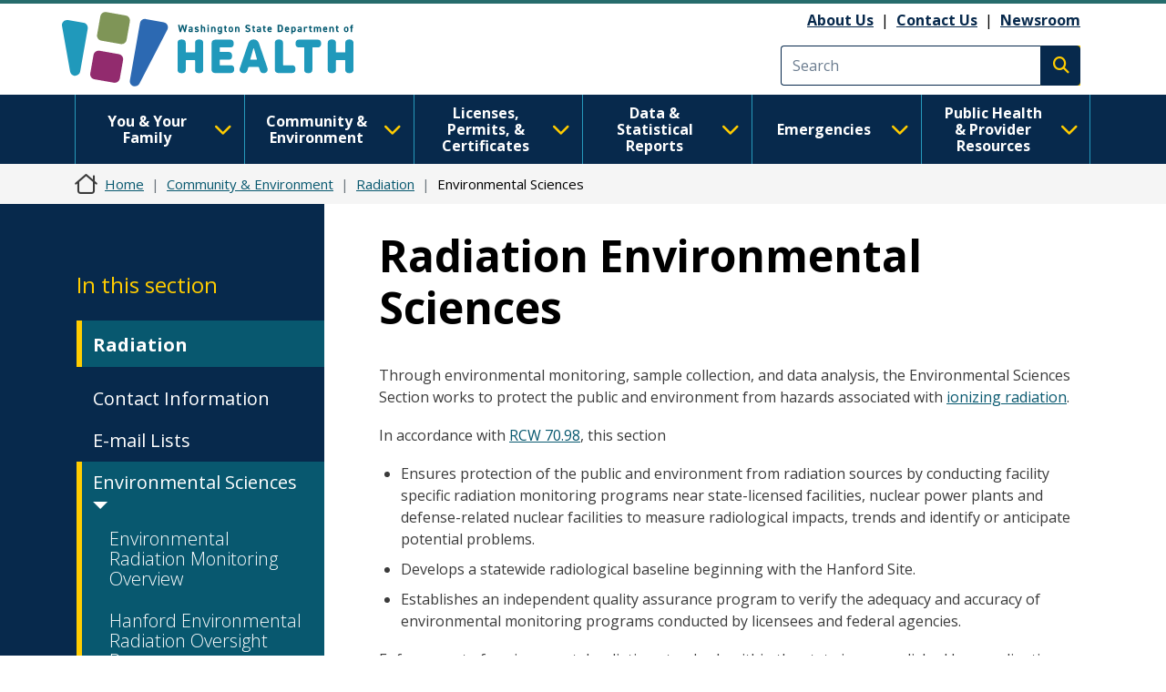

--- FILE ---
content_type: text/html; charset=UTF-8
request_url: https://doh.wa.gov/community-and-environment/radiation/environmental-sciences
body_size: 16382
content:
<!DOCTYPE html>
<html lang="en" dir="ltr" prefix="og: https://ogp.me/ns#">
  <head>
    <meta charset="utf-8" />
<meta name="description" content="Through environmental monitoring, sample collection, and data analysis, the Environmental Sciences Section works to protect the public and environment from hazards associated with ionizing radiation. In accordance with RCW 70.98, this section" />
<link rel="canonical" href="https://doh.wa.gov/community-and-environment/radiation/environmental-sciences" />
<link rel="image_src" href="https://doh.wa.gov/sites/default/files/2023-01-images/DOHlogo-metadata.png" />
<meta name="author" content="EPH-RP--Radiation Protection--4100" />
<meta property="og:site_name" content="Washington State Department of Health" />
<meta property="og:type" content="webpage" />
<meta property="og:url" content="https://doh.wa.gov/community-and-environment/radiation/environmental-sciences" />
<meta property="og:title" content="Radiation Environmental Sciences" />
<meta property="og:description" content="Through environmental monitoring, sample collection, and data analysis, the Environmental Sciences Section works to protect the public and environment from hazards associated with ionizing radiation. In accordance with RCW 70.98, this section" />
<meta name="twitter:card" content="summary" />
<meta name="twitter:site" content="@WADeptHealth" />
<meta name="twitter:title" content="Radiation Environmental Sciences" />
<meta name="twitter:description" content="Through environmental monitoring, sample collection, and data analysis, the Environmental Sciences Section works to protect the public and environment from hazards associated with ionizing radiation. In accordance with RCW 70.98, this section" />
<meta name="Generator" content="Drupal 10 (https://www.drupal.org)" />
<meta name="MobileOptimized" content="width" />
<meta name="HandheldFriendly" content="true" />
<meta name="viewport" content="width=device-width, initial-scale=1, shrink-to-fit=no" />
<meta http-equiv="x-ua-compatible" content="ie=edge" />
<link rel="icon" href="/sites/default/files/DOH-logo_favicon_16x16.png" type="image/png" />

    <title>Radiation Environmental Sciences | Washington State Department of Health</title>
    <link rel="stylesheet" media="all" href="/modules/contrib/ajax_loader/css/throbber-general.css?t8s3r8" />
<link rel="stylesheet" media="all" href="/core/misc/components/progress.module.css?t8s3r8" />
<link rel="stylesheet" media="all" href="/core/misc/components/ajax-progress.module.css?t8s3r8" />
<link rel="stylesheet" media="all" href="/core/modules/system/css/components/align.module.css?t8s3r8" />
<link rel="stylesheet" media="all" href="/core/modules/system/css/components/fieldgroup.module.css?t8s3r8" />
<link rel="stylesheet" media="all" href="/core/modules/system/css/components/container-inline.module.css?t8s3r8" />
<link rel="stylesheet" media="all" href="/core/modules/system/css/components/clearfix.module.css?t8s3r8" />
<link rel="stylesheet" media="all" href="/core/modules/system/css/components/details.module.css?t8s3r8" />
<link rel="stylesheet" media="all" href="/core/modules/system/css/components/hidden.module.css?t8s3r8" />
<link rel="stylesheet" media="all" href="/core/modules/system/css/components/item-list.module.css?t8s3r8" />
<link rel="stylesheet" media="all" href="/core/modules/system/css/components/js.module.css?t8s3r8" />
<link rel="stylesheet" media="all" href="/core/modules/system/css/components/nowrap.module.css?t8s3r8" />
<link rel="stylesheet" media="all" href="/core/modules/system/css/components/position-container.module.css?t8s3r8" />
<link rel="stylesheet" media="all" href="/core/modules/system/css/components/reset-appearance.module.css?t8s3r8" />
<link rel="stylesheet" media="all" href="/core/modules/system/css/components/resize.module.css?t8s3r8" />
<link rel="stylesheet" media="all" href="/core/modules/system/css/components/system-status-counter.css?t8s3r8" />
<link rel="stylesheet" media="all" href="/core/modules/system/css/components/system-status-report-counters.css?t8s3r8" />
<link rel="stylesheet" media="all" href="/core/modules/system/css/components/system-status-report-general-info.css?t8s3r8" />
<link rel="stylesheet" media="all" href="/core/modules/system/css/components/tablesort.module.css?t8s3r8" />
<link rel="stylesheet" media="all" href="/core/modules/filter/css/filter.caption.css?t8s3r8" />
<link rel="stylesheet" media="all" href="/core/modules/media/css/filter.caption.css?t8s3r8" />
<link rel="stylesheet" media="all" href="/modules/contrib/ajax_loader/css/three-bounce.css?t8s3r8" />
<link rel="stylesheet" media="all" href="/modules/contrib/ckeditor_accordion/css/accordion.frontend.css?t8s3r8" />
<link rel="stylesheet" media="all" href="/modules/contrib/ckeditor_tabber/css/ckeditor-tabber.css?t8s3r8" />
<link rel="stylesheet" media="all" href="/libraries/fontawesome/css/all.min.css?t8s3r8" />
<link rel="stylesheet" media="all" href="/libraries/fontawesome/css/v4-shims.min.css?t8s3r8" />
<link rel="stylesheet" media="all" href="/themes/bootstrap_barrio/css/components/variables.css?t8s3r8" />
<link rel="stylesheet" media="all" href="/themes/bootstrap_barrio/css/components/user.css?t8s3r8" />
<link rel="stylesheet" media="all" href="/themes/bootstrap_barrio/css/components/progress.css?t8s3r8" />
<link rel="stylesheet" media="all" href="/themes/bootstrap_barrio/css/components/node.css?t8s3r8" />
<link rel="stylesheet" media="all" href="/themes/bootstrap_barrio/css/components/affix.css?t8s3r8" />
<link rel="stylesheet" media="all" href="/themes/bootstrap_barrio/css/components/book.css?t8s3r8" />
<link rel="stylesheet" media="all" href="/themes/bootstrap_barrio/css/components/contextual.css?t8s3r8" />
<link rel="stylesheet" media="all" href="/themes/bootstrap_barrio/css/components/feed-icon.css?t8s3r8" />
<link rel="stylesheet" media="all" href="/themes/bootstrap_barrio/css/components/field.css?t8s3r8" />
<link rel="stylesheet" media="all" href="/themes/bootstrap_barrio/css/components/header.css?t8s3r8" />
<link rel="stylesheet" media="all" href="/themes/bootstrap_barrio/css/components/help.css?t8s3r8" />
<link rel="stylesheet" media="all" href="/themes/bootstrap_barrio/css/components/icons.css?t8s3r8" />
<link rel="stylesheet" media="all" href="/themes/bootstrap_barrio/css/components/image-button.css?t8s3r8" />
<link rel="stylesheet" media="all" href="/themes/bootstrap_barrio/css/components/item-list.css?t8s3r8" />
<link rel="stylesheet" media="all" href="/themes/bootstrap_barrio/css/components/list-group.css?t8s3r8" />
<link rel="stylesheet" media="all" href="/themes/bootstrap_barrio/css/components/media.css?t8s3r8" />
<link rel="stylesheet" media="all" href="/themes/bootstrap_barrio/css/components/page.css?t8s3r8" />
<link rel="stylesheet" media="all" href="/themes/bootstrap_barrio/css/components/search-form.css?t8s3r8" />
<link rel="stylesheet" media="all" href="/themes/bootstrap_barrio/css/components/shortcut.css?t8s3r8" />
<link rel="stylesheet" media="all" href="/themes/bootstrap_barrio/css/components/sidebar.css?t8s3r8" />
<link rel="stylesheet" media="all" href="/themes/bootstrap_barrio/css/components/site-footer.css?t8s3r8" />
<link rel="stylesheet" media="all" href="/themes/bootstrap_barrio/css/components/skip-link.css?t8s3r8" />
<link rel="stylesheet" media="all" href="/themes/bootstrap_barrio/css/components/table.css?t8s3r8" />
<link rel="stylesheet" media="all" href="/themes/bootstrap_barrio/css/components/tabledrag.css?t8s3r8" />
<link rel="stylesheet" media="all" href="/themes/bootstrap_barrio/css/components/tableselect.css?t8s3r8" />
<link rel="stylesheet" media="all" href="/themes/bootstrap_barrio/css/components/tablesort-indicator.css?t8s3r8" />
<link rel="stylesheet" media="all" href="/themes/bootstrap_barrio/css/components/ui.widget.css?t8s3r8" />
<link rel="stylesheet" media="all" href="/themes/bootstrap_barrio/css/components/tabs.css?t8s3r8" />
<link rel="stylesheet" media="all" href="/themes/bootstrap_barrio/css/components/toolbar.css?t8s3r8" />
<link rel="stylesheet" media="all" href="/themes/bootstrap_barrio/css/components/vertical-tabs.css?t8s3r8" />
<link rel="stylesheet" media="all" href="/themes/bootstrap_barrio/css/components/views.css?t8s3r8" />
<link rel="stylesheet" media="all" href="/themes/bootstrap_barrio/css/components/webform.css?t8s3r8" />
<link rel="stylesheet" media="all" href="/themes/bootstrap_barrio/css/components/ui-dialog.css?t8s3r8" />
<link rel="stylesheet" media="all" href="//cdn.jsdelivr.net/npm/bootstrap@5.2.0/dist/css/bootstrap.min.css" />
<link rel="stylesheet" media="all" href="/themes/bootstrap_barrio/subtheme/css/style.css?t8s3r8" />
<link rel="stylesheet" media="all" href="/themes/bootstrap_barrio/subtheme/css/colors.css?t8s3r8" />
<link rel="stylesheet" media="all" href="/core/../themes/bootstrap_barrio/components/breadcrumb/breadcrumb.css?t8s3r8" />
<link rel="stylesheet" media="all" href="/themes/drupalbase_barrio/assets/css/bs-variables.css?t8s3r8" />
<link rel="stylesheet" media="all" href="/themes/drupalbase_barrio/assets/css/alert.css?t8s3r8" />
<link rel="stylesheet" media="all" href="/themes/drupalbase_barrio/assets/css/components.css?t8s3r8" />
<link rel="stylesheet" media="all" href="/themes/drupalbase_barrio/assets/css/navigation.css?t8s3r8" />
<link rel="stylesheet" media="all" href="/themes/drupalbase_barrio/assets/css/slideshow.css?t8s3r8" />
<link rel="stylesheet" media="all" href="/themes/drupalbase_barrio/assets/css/style.css?t8s3r8" />
<link rel="stylesheet" media="print" href="/themes/drupalbase_barrio/assets/css/print.css?t8s3r8" />
<link rel="stylesheet" media="all" href="https://fonts.googleapis.com/css?family=Open+Sans&amp;display=swap" />
<link rel="stylesheet" media="all" href="/themes/drupalbase_custom/assets/styles/alert.css?t8s3r8" />
<link rel="stylesheet" media="all" href="/themes/drupalbase_custom/assets/styles/components.css?t8s3r8" />
<link rel="stylesheet" media="all" href="/themes/drupalbase_custom/assets/styles/layout.css?t8s3r8" />
<link rel="stylesheet" media="all" href="/themes/drupalbase_custom/assets/styles/legacy.css?t8s3r8" />
<link rel="stylesheet" media="all" href="/themes/drupalbase_custom/assets/styles/global.css?t8s3r8" />
<link rel="stylesheet" media="all" href="/themes/drupalbase_custom/assets/styles/navigation.css?t8s3r8" />
<link rel="stylesheet" media="all" href="/themes/drupalbase_custom/assets/styles/print.css?t8s3r8" />
<link rel="stylesheet" media="all" href="/themes/drupalbase_custom/assets/styles/rtl.css?t8s3r8" />
<link rel="stylesheet" media="all" href="/themes/drupalbase_custom/assets/styles/style.css?t8s3r8" />
<link rel="stylesheet" media="all" href="https://fonts.googleapis.com/css2?family=Roboto:ital,wght@0,100;0,300;0,400;0,500;0,700;0,900;1,100;1,300;1,400;1,500;1,700;1,900&amp;display=swap" />
<link rel="stylesheet" media="all" href="https://fonts.googleapis.com/css2?family=Open+Sans:ital,wght@0,300;0,400;0,600;0,700;0,800;1,300;1,400;1,600;1,700;1,800&amp;display=swap" />
<link rel="stylesheet" media="all" href="https://fonts.googleapis.com/css2?family=Gayathri:wght@100;400;700&amp;display=swap" />
<link rel="stylesheet" media="all" href="https://fonts.googleapis.com/css2?family=Alegreya+Sans:ital,wght@0,100;0,300;0,400;0,500;0,700;0,800;0,900;1,100;1,300;1,400;1,500;1,700;1,800;1,900&amp;display=swap" />
<link rel="stylesheet" media="all" href="https://fonts.googleapis.com/css2?family=Quattrocento+Sans:ital,wght@0,400;0,700;1,400;1,700&amp;display=swap" />
<link rel="stylesheet" media="all" href="https://fonts.googleapis.com/css2?family=Josefin+Sans:ital,wght@0,300;0,400;0,700;1,700&amp;display=swap" />
<link rel="stylesheet" media="all" href="/themes/drupalbase_custom/assets/styles/horizontal_menu.css?t8s3r8" />
<link rel="stylesheet" media="print" href="/themes/bootstrap_barrio/css/print.css?t8s3r8" />

    <script type="application/json" data-drupal-selector="drupal-settings-json">{"path":{"baseUrl":"\/","pathPrefix":"","currentPath":"node\/6117","currentPathIsAdmin":false,"isFront":false,"currentLanguage":"en"},"pluralDelimiter":"\u0003","suppressDeprecationErrors":true,"ajaxPageState":{"libraries":"[base64]","theme":"drupalbase_custom","theme_token":null},"ajaxTrustedUrl":[],"gtm":{"tagId":null,"settings":{"data_layer":"dataLayer","include_classes":false,"allowlist_classes":"","blocklist_classes":"","include_environment":false,"environment_id":"","environment_token":""},"tagIds":["GTM-P33KPVK","GTM-T8C88VC2"]},"ajaxLoader":{"markup":"\u003Cdiv class=\u0022ajax-throbber sk-flow\u0022\u003E\n              \u003Cdiv class=\u0022sk-flow-dot\u0022\u003E\u003C\/div\u003E\n              \u003Cdiv class=\u0022sk-flow-dot\u0022\u003E\u003C\/div\u003E\n              \u003Cdiv class=\u0022sk-flow-dot\u0022\u003E\u003C\/div\u003E\n            \u003C\/div\u003E","hideAjaxMessage":false,"alwaysFullscreen":false,"throbberPosition":".ajax-loader-throbber"},"ckeditorAccordion":{"accordionStyle":{"collapseAll":1,"keepRowsOpen":null,"animateAccordionOpenAndClose":1,"openTabsWithHash":1,"allowHtmlInTitles":0}},"user":{"uid":0,"permissionsHash":"c24173488e03c109813e252d8f2cffe5be86a1cf56870527589099cdb0c6f947"}}</script>
<script src="/core/misc/drupalSettingsLoader.js?v=10.6.2"></script>
<script src="/modules/contrib/google_tag/js/gtm.js?t8s3r8"></script>

  </head>
  <body class="layout-one-sidebar layout-sidebar-first page-node-6117 page-node-type-page path-node node--type-page">
    <noscript><iframe src="https://www.googletagmanager.com/ns.html?id=GTM-P33KPVK"
                  height="0" width="0" style="display:none;visibility:hidden"></iframe></noscript>
<noscript><iframe src="https://www.googletagmanager.com/ns.html?id=GTM-T8C88VC2"
                  height="0" width="0" style="display:none;visibility:hidden"></iframe></noscript>

      <div class="dialog-off-canvas-main-canvas" data-off-canvas-main-canvas>
    <div id="page-wrapper">
  <div id="page">
    <header id="header" aria-label="Site header">
      <div style="height:0;">&nbsp;</div>
      <a href="#main-content" class="visually-hidden focusable skip-link">
        Skip to main content
      </a>
      <a id="skip-feedback" href="#" class="visually-hidden focusable skip-link">
        Skip to Feedback
      </a>
                      
                              <div class="header-wrapper">
            <div class="container">
              <div class="row justify-content-between">
                
                  <section class="row region region-header">
          <a href="/" title="Home" rel="home" class="navbar-brand">
              <img src="/themes/drupalbase_custom/assets/images/doh_logo_horizontal.svg" alt="Washington State Department of Health Logo" class="img-fluid d-inline-block align-top" />
          </a>
    <div id="block-utilitylinks" class="col-auto d-lg-flex align-items-center ms-auto d-none block-content-basic block block-block-content block-block-content249bf8a9-ac00-4568-a908-d690b89bbba5">
  
    
      <div class="content">
      
            <div class="clearfix text-formatted field field--name-body field--type-text-with-summary field--label-hidden field__item"><p><a data-entity-substitution="canonical" data-entity-type="node" data-entity-uuid="884befe7-6ff7-4de8-8879-99e9503bf19c" href="/about-us">About Us</a>&nbsp;&nbsp;|&nbsp;&nbsp;<a data-entity-substitution="canonical" data-entity-type="node" data-entity-uuid="a1a0da87-97b1-44ca-b41a-e233ba420696" href="/about-us/contact-us">Contact Us</a>&nbsp; |&nbsp;&nbsp;<a data-entity-substitution="canonical" data-entity-type="node" data-entity-uuid="a8ab0e51-dd46-42b7-87c8-2f148286ec9c" href="/newsroom">Newsroom</a></p></div>
      
    </div>
  </div>
<div class="search-block-form google-cse col-auto d-flex align-items-center justify-self-end block block-search block-search-form-block" data-drupal-selector="search-block-form" id="block-searchform" role="search" id="block-searchform">

        
                    
                <form action="/search/results" method="get" id="search-block-form" accept-charset="UTF-8" class="search-form search-block-form form-row">
            <div class="js-form-item js-form-type-search form-type-search js-form-item-keys form-item-keys form-no-label mb-3">
              <input title="Enter the terms you wish to search for." data-drupal-selector="edit-keys" type="search" id="edit-keys" name="keys" value="" size="15" maxlength="128" class="form-search form-control" placeholder="Search">
            </div>
            <div data-drupal-selector="edit-actions" class="form-actions js-form-wrapper form-wrapper mb-3" id="edit-actions">
              <button type="submit" id="edit-submit" value="Execute search" class="button js-form-submit form-submit btn btn-primary"><span class="visually-hidden">Execute search</span></button>
            </div>
        </form>
        
</div>
<script>

(function(){var g=function(g){

this.go=function(){var a=document.createElement("script");a.type="text/javascript";a.src=g;document.body&&document.body.appendChild(a)};

this.start=function(){var t=this;"complete"!==document.readyState?window.addEventListener?window.addEventListener("load",function(){t.go()},!1):window.attachEvent&&window.attachEvent("onload",function(){t.go()}):t.go()};};

try{(new g("https://zntlovy06r0dnlzor-watech2.siteintercept.qualtrics.com/SIE/?Q_ZID=ZN_tLOvY06R0DnLZoR")).start()}catch(i){}})();

</script><div id='ZN_tLOvY06R0DnLZoR'><!--DO NOT REMOVE-CONTENTS PLACED HERE--></div>

<!--END WEBSITE FEEDBACK SNIPPET-->

  </section>

                <button id="pmenu-toggle" class="d-lg-none" type="button" data-bs-toggle="collapse" data-bs-target="#mainnav" aria-controls="mainnav" aria-expanded="false" aria-label="Toggle navigation">
                        <span class="sr-only">Main Menu</span>
                    </button>
              </div>
            </div>
          </div>
                  </header>

                              <div class="nav-outer-wrapper">
          <div class="container">
            <div class="navbar navbar-expand-xl navbar-default container" id="navbar-main">
            <div class="navbar" id="navbar-top">
                              <div class="navbar-header">
                    <section class="row region region-navigation">
    <nav  id="block-drupalbase-custom-megamenu">
    
        

          
      <div id="primary-nav-bg"></div>
    <div id="primary-nav" class="navbar navbar-expand-lg navbar-light p-0">
      
      <div class="collapse navbar-collapse p-3 p-lg-0" id="mainnav">
        <button id="pnav-close" class="d-lg-none h1 float-end text-black"><i class="fa-solid fa-xmark"></i><span class="sr-only">close menu</span></button>          
        <div class="mcopy-search"></div>
        <ul class="clearfix navbar-nav flex-wrap">
                                  
            <li class="mb-0 dropdown first">
              <div class="borderbox d-none d-lg-block"></div>
                              <button  class="mb-0 dropdown first nav-link dropdown-toggle nav-link" type="button" data-bs-toggle="dropdown" aria-expanded="false" id="nav-you--your-family">
                  You &amp; Your Family <i class="fa-solid fa-chevron-down"></i>
                </button>
           
                                
                                                                
                                    
                    
                    
                                    
                    
                    
                                    
                    
                    
                                    
                    
                    
                                    
                                                                                        
                    
                                    
                    
                    
                                    
                    
                    
                                    
                    
                    
                                    
                                                                                        
                    
                                    
                    
                    
                                    
                    
                    
                                    
                    
                    
                                    
                                                                                        
                    
                                    
                    
                    
                                    
                    
                    
                                    
                    
                    
                                    
                                                                                        
                    
                                    
                    
                    
                                    
                    
                    
                                    
                    
                    
                                    
                                                                                        
                    
                                    
                    
                    
                                    
                    
                    
                                
                <ul class="dropdown-menu" aria-labelledby="nav-you--your-family">
                                                            
                    
                    
                                                                                                  <li class="grid">

                      <div style="grid-area: 1/1" class="d-flex flex-column pb-1 pb-lg-0 align-items-center mb-4">
                                                  <a  class="clearfix navbar-nav flex-wrap dropdown-item fw-bold more-link" href="/you-and-your-family"> See All You &amp; Your Family Topics  <span class="fontawesome-icon-inline">&nbsp;<span class="fa-arrow-right fa-solid"></span>&nbsp;</span></a>

                                                </div>
                  </li>
                                    <li>
                  <ul class="grid subnav-grid">
                    
                      <li style="grid-area: 1/1" class="d-flex flex-column pb-1 pb-lg-0 align-items-top">
                                                        
                          <a href="/you-and-your-family/cannabis" class="dropdown-item" aria-current="" data-drupal-link-system-path="node/6731">Cannabis</a>
                        
                          
                      </li>

                      
                      
                      
                   

                    
                      <li style="grid-area: 2/1" class="d-flex flex-column pb-1 pb-lg-0 align-items-top">
                                                        
                          <a href="/you-and-your-family/care-van-mobile-health-services" class="dropdown-item" aria-current="" data-drupal-link-system-path="node/4835">Care-a-Van Mobile Health Services</a>
                        
                          
                      </li>

                      
                      
                      
                   

                    
                      <li style="grid-area: 3/1" class="d-flex flex-column pb-1 pb-lg-0 align-items-top">
                                                        
                          <a href="/emergencies/covid-19" class="dropdown-item" aria-current="" data-drupal-link-system-path="node/8061">COVID-19</a>
                        
                          
                      </li>

                      
                      
                      
                   

                    
                      <li style="grid-area: 4/1" class="d-flex flex-column pb-1 pb-lg-0 align-items-top">
                                                        
                          <a href="/you-and-your-family/disability-organizations" class="dropdown-item" aria-current="" data-drupal-link-system-path="node/6729">Disability Organizations</a>
                        
                          
                      </li>

                      
                      
                      
                   

                    
                      <li style="grid-area: 5/1" class="d-flex flex-column pb-1 pb-lg-0 align-items-top">
                                                        
                          <a href="/you-and-your-family/drug-user-health" class="dropdown-item" aria-current="" data-drupal-link-system-path="node/5335">Drug User Health</a>
                        
                          
                      </li>

                      
                      
                                                                                                
                   

                    
                      <li style="grid-area: 1/2" class="d-flex flex-column pb-1 pb-lg-0 align-items-top">
                                                        
                          <a href="/you-and-your-family/food-safety" class="dropdown-item" aria-current="" data-drupal-link-system-path="node/5983">Food Safety</a>
                        
                          
                      </li>

                      
                      
                      
                   

                    
                      <li style="grid-area: 2/2" class="d-flex flex-column pb-1 pb-lg-0 align-items-top">
                                                        
                          <a href="/you-and-your-family/healthy-aging" class="dropdown-item" aria-current="" data-drupal-link-system-path="node/8623">Healthy Aging</a>
                        
                          
                      </li>

                      
                      
                      
                   

                    
                      <li style="grid-area: 3/2" class="d-flex flex-column pb-1 pb-lg-0 align-items-top">
                                                        
                          <a href="/you-and-your-family/healthy-home" class="dropdown-item" aria-current="" data-drupal-link-system-path="node/5482">Healthy Home</a>
                        
                          
                      </li>

                      
                      
                      
                   

                    
                      <li style="grid-area: 4/2" class="d-flex flex-column pb-1 pb-lg-0 align-items-top">
                                                        
                          <a href="/you-and-your-family/illness-and-disease-z" class="dropdown-item" aria-current="" data-drupal-link-system-path="node/8626">Illness and Disease</a>
                        
                          
                      </li>

                      
                      
                      
                   

                    
                      <li style="grid-area: 5/2" class="d-flex flex-column pb-1 pb-lg-0 align-items-top">
                                                        
                          <a href="/you-and-your-family/immunization" class="dropdown-item" aria-current="" data-drupal-link-system-path="node/9237">Immunization</a>
                        
                          
                      </li>

                      
                      
                                                                                                
                   

                    
                      <li style="grid-area: 1/3" class="d-flex flex-column pb-1 pb-lg-0 align-items-top">
                                                        
                          <a href="/you-and-your-family/infants-and-children" class="dropdown-item" aria-current="" data-drupal-link-system-path="node/8934">Infants and Children</a>
                        
                          
                      </li>

                      
                      
                      
                   

                    
                      <li style="grid-area: 2/3" class="d-flex flex-column pb-1 pb-lg-0 align-items-top">
                                                        
                          <a href="/you-and-your-family/injury-and-violence-prevention" class="dropdown-item" aria-current="" data-drupal-link-system-path="node/8969">Injury and Violence Prevention</a>
                        
                          
                      </li>

                      
                      
                      
                   

                    
                      <li style="grid-area: 3/3" class="d-flex flex-column pb-1 pb-lg-0 align-items-top">
                                                        
                          <a href="/you-and-your-family/lactation" class="dropdown-item" aria-current="" data-drupal-link-system-path="node/12485">Lactation</a>
                        
                          
                      </li>

                      
                      
                      
                   

                    
                      <li style="grid-area: 4/3" class="d-flex flex-column pb-1 pb-lg-0 align-items-top">
                                                        
                          <a href="/you-and-your-family/mens-health" class="dropdown-item" aria-current="" data-drupal-link-system-path="node/9020">Men&#039;s Health</a>
                        
                          
                      </li>

                      
                      
                      
                   

                    
                      <li style="grid-area: 5/3" class="d-flex flex-column pb-1 pb-lg-0 align-items-top">
                                                        
                          <a href="/you-and-your-family/nutrition-and-physical-activity" class="dropdown-item" aria-current="" data-drupal-link-system-path="node/9022">Nutrition and Physical Activity</a>
                        
                          
                      </li>

                      
                      
                                                                                                
                   

                    
                      <li style="grid-area: 1/4" class="d-flex flex-column pb-1 pb-lg-0 align-items-top">
                                                        
                          <a href="/you-and-your-family/oral-health" class="dropdown-item" aria-current="" data-drupal-link-system-path="node/9032">Oral Health</a>
                        
                          
                      </li>

                      
                      
                      
                   

                    
                      <li style="grid-area: 2/4" class="d-flex flex-column pb-1 pb-lg-0 align-items-top">
                                                        
                          <a href="/you-and-your-family/poisoning-and-drug-overdose" class="dropdown-item" aria-current="" data-drupal-link-system-path="node/9042">Poisoning and Drug Overdose</a>
                        
                          
                      </li>

                      
                      
                      
                   

                    
                      <li style="grid-area: 3/4" class="d-flex flex-column pb-1 pb-lg-0 align-items-top">
                                                        
                          <a href="/you-and-your-family/sexual-and-reproductive-health" class="dropdown-item" aria-current="" data-drupal-link-system-path="node/8666">Sexual and Reproductive Health</a>
                        
                          
                      </li>

                      
                      
                      
                   

                    
                      <li style="grid-area: 4/4" class="d-flex flex-column pb-1 pb-lg-0 align-items-top">
                                                        
                          <a href="/you-and-your-family/adolescents-young-adults" class="dropdown-item" aria-current="" data-drupal-link-system-path="node/9076">Adolescents &amp; Young Adults</a>
                        
                          
                      </li>

                      
                      
                      
                   

                    
                      <li style="grid-area: 5/4" class="d-flex flex-column pb-1 pb-lg-0 align-items-top">
                                                        
                          <a href="/you-and-your-family/commercial-tobacco" class="dropdown-item" aria-current="" data-drupal-link-system-path="node/9091">Tobacco</a>
                        
                          
                      </li>

                      
                      
                                                                                                
                   

                    
                      <li style="grid-area: 1/5" class="d-flex flex-column pb-1 pb-lg-0 align-items-top">
                                                        
                          <a href="/you-and-your-family/infants-and-children/watch-me-grow-washington" class="dropdown-item" aria-current="" data-drupal-link-system-path="node/12482">Watch Me Grow Washington</a>
                        
                          
                      </li>

                      
                      
                      
                   

                    
                      <li style="grid-area: 2/5" class="d-flex flex-column pb-1 pb-lg-0 align-items-top">
                                                        
                          <a href="/you-and-your-family/wic" class="dropdown-item" aria-current="" data-drupal-link-system-path="node/9363">WIC</a>
                        
                          
                      </li>

                      
                      
                      
                   

                    
                      <li style="grid-area: 3/5" class="d-flex flex-column pb-1 pb-lg-0 align-items-top">
                                                        
                          <a href="/you-and-your-family/womens-health" class="dropdown-item" aria-current="" data-drupal-link-system-path="node/9092">Women&#039;s Health</a>
                        
                          
                      </li>

                      
                      
                      
                   

                                      </ul>
                  </li>
                </ul>
              
                          </li>
                                  
            <li class="mb-0 dropdown">
              <div class="borderbox d-none d-lg-block"></div>
                              <button  class="mb-0 dropdown nav-link dropdown-toggle nav-link" type="button" data-bs-toggle="dropdown" aria-expanded="false" id="nav-community--environment">
                  Community &amp; Environment <i class="fa-solid fa-chevron-down"></i>
                </button>
           
                                
                                                                
                                    
                    
                    
                                    
                    
                    
                                    
                    
                    
                                    
                    
                    
                                    
                                                                                        
                    
                                    
                    
                    
                                    
                    
                    
                                    
                    
                    
                                    
                                                                                        
                    
                                    
                    
                    
                                    
                    
                    
                                    
                    
                    
                                    
                                                                                        
                    
                                    
                    
                    
                                    
                    
                    
                                    
                    
                    
                                    
                                                                                        
                    
                                    
                    
                    
                                
                <ul class="dropdown-menu" aria-labelledby="nav-community--environment">
                                                            
                    
                    
                                                                                                  <li class="grid">

                      <div style="grid-area: 1/1" class="d-flex flex-column pb-1 pb-lg-0 align-items-center mb-4">
                                                  <a  class="clearfix navbar-nav flex-wrap dropdown-item fw-bold more-link" href="/community-and-environment"> See All Community &amp; Environment Topics  <span class="fontawesome-icon-inline">&nbsp;<span class="fa-arrow-right fa-solid"></span>&nbsp;</span></a>

                                                </div>
                  </li>
                                    <li>
                  <ul class="grid subnav-grid">
                    
                      <li style="grid-area: 1/1" class="d-flex flex-column pb-1 pb-lg-0 align-items-top">
                                                        
                          <a href="/community-and-environment/air-quality" class="dropdown-item" aria-current="" data-drupal-link-system-path="node/5714">Air Quality</a>
                        
                          
                      </li>

                      
                      
                      
                   

                    
                      <li style="grid-area: 2/1" class="d-flex flex-column pb-1 pb-lg-0 align-items-top">
                                                        
                          <a href="/community-and-environment/climate-and-health" class="dropdown-item" aria-current="" data-drupal-link-system-path="node/5467">Climate and Health</a>
                        
                          
                      </li>

                      
                      
                      
                   

                    
                      <li style="grid-area: 3/1" class="d-flex flex-column pb-1 pb-lg-0 align-items-top">
                                                        
                          <a href="/community-and-environment/contaminants" class="dropdown-item" aria-current="" data-drupal-link-system-path="node/5706">Contaminants</a>
                        
                          
                      </li>

                      
                      
                      
                   

                    
                      <li style="grid-area: 4/1" class="d-flex flex-column pb-1 pb-lg-0 align-items-top">
                                                        
                          <a href="/community-and-environment/drinking-water" class="dropdown-item" aria-current="" data-drupal-link-system-path="node/5494">Drinking Water</a>
                        
                          
                      </li>

                      
                      
                      
                   

                    
                      <li style="grid-area: 5/1" class="d-flex flex-column pb-1 pb-lg-0 align-items-top">
                                                        
                          <a href="/community-and-environment/essentials-childhood-initiative" class="dropdown-item" aria-current="" data-drupal-link-system-path="node/8660">Essentials for Childhood Initiative</a>
                        
                          
                      </li>

                      
                      
                                                                                                
                   

                    
                      <li style="grid-area: 1/2" class="d-flex flex-column pb-1 pb-lg-0 align-items-top">
                                                        
                          <a href="/community-and-environment/food" class="dropdown-item" aria-current="" data-drupal-link-system-path="node/5727">Food</a>
                        
                          
                      </li>

                      
                      
                      
                   

                    
                      <li style="grid-area: 2/2" class="d-flex flex-column pb-1 pb-lg-0 align-items-top">
                                                        
                          <a href="/community-and-environment/health-equity" class="dropdown-item" aria-current="" data-drupal-link-system-path="node/8425">Health Equity</a>
                        
                          
                      </li>

                      
                      
                      
                   

                    
                      <li style="grid-area: 3/2" class="d-flex flex-column pb-1 pb-lg-0 align-items-top">
                                                        
                          <a href="/community-and-environment/higher-education" class="dropdown-item" aria-current="" data-drupal-link-system-path="node/31600">Higher Education</a>
                        
                          
                      </li>

                      
                      
                      
                   

                    
                      <li style="grid-area: 4/2" class="d-flex flex-column pb-1 pb-lg-0 align-items-top">
                                                        
                          <a href="/community-and-environment/noise" class="dropdown-item" aria-current="" data-drupal-link-system-path="node/6051">Noise</a>
                        
                          
                      </li>

                      
                      
                      
                   

                    
                      <li style="grid-area: 5/2" class="d-flex flex-column pb-1 pb-lg-0 align-items-top">
                                                        
                          <a href="/community-and-environment/one-health" class="dropdown-item" aria-current="" data-drupal-link-system-path="node/6050">One Health</a>
                        
                          
                      </li>

                      
                      
                                                                                                
                   

                    
                      <li style="grid-area: 1/3" class="d-flex flex-column pb-1 pb-lg-0 align-items-top">
                                                        
                          <a href="/community-and-environment/opioids" class="dropdown-item" aria-current="" data-drupal-link-system-path="node/8427">Opioids</a>
                        
                          
                      </li>

                      
                      
                      
                   

                    
                      <li style="grid-area: 2/3" class="d-flex flex-column pb-1 pb-lg-0 align-items-top">
                                                        
                          <a href="/community-and-environment/pests" class="dropdown-item" aria-current="" data-drupal-link-system-path="node/6052">Pests</a>
                        
                          
                      </li>

                      
                      
                      
                   

                    
                      <li style="grid-area: 3/3" class="d-flex flex-column pb-1 pb-lg-0 align-items-top">
                                                        
                          <a href="/community-and-environment/radiation" class="dropdown-item" aria-current="" data-drupal-link-system-path="node/6109">Radiation</a>
                        
                          
                      </li>

                      
                      
                      
                   

                    
                      <li style="grid-area: 4/3" class="d-flex flex-column pb-1 pb-lg-0 align-items-top">
                                                        
                          <a href="/community-and-environment/schools" class="dropdown-item" aria-current="" data-drupal-link-system-path="node/5470">Schools</a>
                        
                          
                      </li>

                      
                      
                      
                   

                    
                      <li style="grid-area: 5/3" class="d-flex flex-column pb-1 pb-lg-0 align-items-top">
                                                        
                          <a href="/community-and-environment/shellfish" class="dropdown-item" aria-current="" data-drupal-link-system-path="node/5770">Shellfish</a>
                        
                          
                      </li>

                      
                      
                                                                                                
                   

                    
                      <li style="grid-area: 1/4" class="d-flex flex-column pb-1 pb-lg-0 align-items-top">
                                                        
                          <a href="/community-and-environment/wastewater-management" class="dropdown-item" aria-current="" data-drupal-link-system-path="node/5893">Wastewater Management</a>
                        
                          
                      </li>

                      
                      
                      
                   

                    
                      <li style="grid-area: 2/4" class="d-flex flex-column pb-1 pb-lg-0 align-items-top">
                                                        
                          <a href="/community-and-environment/water-recreation" class="dropdown-item" aria-current="" data-drupal-link-system-path="node/5927">Water Recreation</a>
                        
                          
                      </li>

                      
                      
                      
                   

                    
                      <li style="grid-area: 3/4" class="d-flex flex-column pb-1 pb-lg-0 align-items-top">
                                                        
                          <a href="/community-and-environment/worksite-wellness" class="dropdown-item" aria-current="" data-drupal-link-system-path="node/9087">Worksite Wellness</a>
                        
                          
                      </li>

                      
                      
                      
                   

                                      </ul>
                  </li>
                </ul>
              
                          </li>
                                  
            <li class="mb-0 dropdown">
              <div class="borderbox d-none d-lg-block"></div>
                              <button  class="mb-0 dropdown nav-link dropdown-toggle nav-link" type="button" data-bs-toggle="dropdown" aria-expanded="false" id="nav-licenses,-permits,--certificates">
                  Licenses, Permits, &amp; Certificates <i class="fa-solid fa-chevron-down"></i>
                </button>
           
                                
                                                                
                                    
                    
                    
                                    
                    
                    
                                    
                    
                    
                                    
                    
                    
                                    
                                                                                        
                    
                                    
                    
                    
                                    
                    
                    
                                    
                    
                    
                                    
                                                                                        
                    
                                    
                    
                    
                                
                <ul class="dropdown-menu" aria-labelledby="nav-licenses,-permits,--certificates">
                                                            
                    
                    
                                                                                                  <li class="grid">

                      <div style="grid-area: 1/1" class="d-flex flex-column pb-1 pb-lg-0 align-items-center mb-4">
                                                  <a  class="clearfix navbar-nav flex-wrap dropdown-item fw-bold more-link" href="/licenses-permits-and-certificates"> See All Licenses, Permits, &amp; Certificates Topics  <span class="fontawesome-icon-inline">&nbsp;<span class="fa-arrow-right fa-solid"></span>&nbsp;</span></a>

                                                </div>
                  </li>
                                    <li>
                  <ul class="grid subnav-grid">
                    
                      <li style="grid-area: 1/1" class="d-flex flex-column pb-1 pb-lg-0 align-items-top">
                                                        
                          <a href="/licenses-permits-and-certificates/facilities-z" class="dropdown-item" aria-current="" data-drupal-link-system-path="node/7048">Facilities - New, Renew or Update</a>
                        
                          
                      </li>

                      
                      
                      
                   

                    
                      <li style="grid-area: 2/1" class="d-flex flex-column pb-1 pb-lg-0 align-items-top">
                                                        
                          <a href="/licenses-permits-and-certificates/file-complaint-about-provider-or-facility" class="dropdown-item" aria-current="" data-drupal-link-system-path="node/6949">File Complaint About Provider or Facility</a>
                        
                          
                      </li>

                      
                      
                      
                   

                    
                      <li style="grid-area: 3/1" class="d-flex flex-column pb-1 pb-lg-0 align-items-top">
                                                        
                          <a href="/licenses-permits-and-certificates/healthcare-enforcement-and-licensing-management-system-helms" class="dropdown-item" aria-current="" data-drupal-link-system-path="node/4956">Healthcare Enforcement and Licensing Management System (HELMS)</a>
                        
                          
                      </li>

                      
                      
                      
                   

                    
                      <li style="grid-area: 4/1" class="d-flex flex-column pb-1 pb-lg-0 align-items-top">
                                                        
                          <a href="/licenses-permits-and-certificates/professions-new-renew-or-update/healthcare-professional-credentialing-requirements" class="dropdown-item" aria-current="" data-drupal-link-system-path="node/6997">Healthcare Professional Credentialing Requirements</a>
                        
                          
                      </li>

                      
                      
                      
                   

                    
                      <li style="grid-area: 5/1" class="d-flex flex-column pb-1 pb-lg-0 align-items-top">
                                                        
                          <a href="https://wmc.wa.gov/" class="dropdown-item" aria-current="">Medical Commission</a>
                        
                          
                      </li>

                      
                      
                                                                                                
                   

                    
                      <li style="grid-area: 1/2" class="d-flex flex-column pb-1 pb-lg-0 align-items-top">
                                                        
                          <a href="https://nursing.wa.gov" class="dropdown-item" aria-current="">Board of Nursing</a>
                        
                          
                      </li>

                      
                      
                      
                   

                    
                      <li style="grid-area: 2/2" class="d-flex flex-column pb-1 pb-lg-0 align-items-top">
                                                        
                          <a href="/licenses-permits-and-certificates/professions-new-renew-or-update" class="dropdown-item" aria-current="" data-drupal-link-system-path="node/4960">Professions - New, Renew or Update</a>
                        
                          
                      </li>

                      
                      
                      
                   

                    
                      <li style="grid-area: 3/2" class="d-flex flex-column pb-1 pb-lg-0 align-items-top">
                                                        
                          <a href="/licenses-permits-and-certificates/provider-credential-or-facility-search" class="dropdown-item" aria-current="" data-drupal-link-system-path="node/6726">Provider Credential Search</a>
                        
                          
                      </li>

                      
                      
                      
                   

                    
                      <li style="grid-area: 4/2" class="d-flex flex-column pb-1 pb-lg-0 align-items-top">
                                                        
                          <a href="/licenses-permits-and-certificates/professions-new-renew-or-update/military-resources" class="dropdown-item" aria-current="" data-drupal-link-system-path="node/7554">Veterans, Service Members and their Families</a>
                        
                          
                      </li>

                      
                      
                      
                   

                    
                      <li style="grid-area: 5/2" class="d-flex flex-column pb-1 pb-lg-0 align-items-top">
                                                        
                          <a href="/licenses-permits-and-certificates/vital-records" class="dropdown-item" aria-current="" data-drupal-link-system-path="node/9448">Vital Records</a>
                        
                          
                      </li>

                      
                      
                                                                                                
                   

                                      </ul>
                  </li>
                </ul>
              
                          </li>
                                  
            <li class="mb-0 dropdown">
              <div class="borderbox d-none d-lg-block"></div>
                              <button  class="mb-0 dropdown nav-link dropdown-toggle nav-link" type="button" data-bs-toggle="dropdown" aria-expanded="false" id="nav-data--statistical-reports">
                  Data &amp; Statistical Reports <i class="fa-solid fa-chevron-down"></i>
                </button>
           
                                
                                                                
                                    
                    
                    
                                    
                    
                    
                                    
                    
                    
                                    
                    
                    
                                    
                                                                                        
                    
                                    
                    
                    
                                    
                    
                    
                                    
                    
                    
                                    
                                                                                        
                    
                                    
                    
                    
                                    
                    
                    
                                
                <ul class="dropdown-menu dropdown-menu-end" aria-labelledby="nav-data--statistical-reports">
                                                            
                    
                    
                                                                                                  <li class="grid">

                      <div style="grid-area: 1/1" class="d-flex flex-column pb-1 pb-lg-0 align-items-center mb-4">
                                                  <a  class="clearfix navbar-nav flex-wrap dropdown-item fw-bold more-link" href="/data-and-statistical-reports"> See All Data &amp; Statistical Reports Topics  <span class="fontawesome-icon-inline">&nbsp;<span class="fa-arrow-right fa-solid"></span>&nbsp;</span></a>

                                                </div>
                  </li>
                                    <li>
                  <ul class="grid subnav-grid">
                    
                      <li style="grid-area: 1/1" class="d-flex flex-column pb-1 pb-lg-0 align-items-top">
                                                        
                          <a href="/data-and-statistical-reports/data-guidelines" class="dropdown-item" aria-current="" data-drupal-link-system-path="node/8583">Data Guidelines</a>
                        
                          
                      </li>

                      
                      
                      
                   

                    
                      <li style="grid-area: 2/1" class="d-flex flex-column pb-1 pb-lg-0 align-items-top">
                                                        
                          <a href="/data-and-statistical-reports/data-systems" class="dropdown-item" aria-current="" data-drupal-link-system-path="node/5083">Data Systems</a>
                        
                          
                      </li>

                      
                      
                      
                   

                    
                      <li style="grid-area: 3/1" class="d-flex flex-column pb-1 pb-lg-0 align-items-top">
                                                        
                          <a href="/data-and-statistical-reports/data-topics-z" class="dropdown-item" aria-current="" data-drupal-link-system-path="node/5086">Data Topics A-Z</a>
                        
                          
                      </li>

                      
                      
                      
                   

                    
                      <li style="grid-area: 4/1" class="d-flex flex-column pb-1 pb-lg-0 align-items-top">
                                                        
                          <a href="/data-and-statistical-reports/diseases-and-chronic-conditions" class="dropdown-item" aria-current="" data-drupal-link-system-path="node/8618">Diseases and Chronic Conditions</a>
                        
                          
                      </li>

                      
                      
                      
                   

                    
                      <li style="grid-area: 5/1" class="d-flex flex-column pb-1 pb-lg-0 align-items-top">
                                                        
                          <a href="/data-statistical-reports/environmental-health" class="dropdown-item" aria-current="" data-drupal-link-system-path="node/5474">Environmental Health</a>
                        
                          
                      </li>

                      
                      
                                                                                                
                   

                    
                      <li style="grid-area: 1/2" class="d-flex flex-column pb-1 pb-lg-0 align-items-top">
                                                        
                          <a href="/data-statistical-reports/health-behaviors" class="dropdown-item" aria-current="" data-drupal-link-system-path="node/8620">Health Behaviors</a>
                        
                          
                      </li>

                      
                      
                      
                   

                    
                      <li style="grid-area: 2/2" class="d-flex flex-column pb-1 pb-lg-0 align-items-top">
                                                        
                          <a href="/data-and-statistical-reports/health-statistics" class="dropdown-item" aria-current="" data-drupal-link-system-path="node/5245">Health Statistics</a>
                        
                          
                      </li>

                      
                      
                      
                   

                    
                      <li style="grid-area: 3/2" class="d-flex flex-column pb-1 pb-lg-0 align-items-top">
                                                        
                          <a href="/data-and-statistical-reports/healthcare-washington" class="dropdown-item" aria-current="" data-drupal-link-system-path="node/5088">Healthcare in Washington</a>
                        
                          
                      </li>

                      
                      
                      
                   

                    
                      <li style="grid-area: 4/2" class="d-flex flex-column pb-1 pb-lg-0 align-items-top">
                                                        
                          <a href="/data-statistical-reports/injury-violence-and-poisoning" class="dropdown-item" aria-current="" data-drupal-link-system-path="node/5092">Injury Violence and Poisoning</a>
                        
                          
                      </li>

                      
                      
                      
                   

                    
                      <li style="grid-area: 5/2" class="d-flex flex-column pb-1 pb-lg-0 align-items-top">
                                                        
                          <a href="/data-and-statistical-reports/washington-state-health-assessment" class="dropdown-item" aria-current="" data-drupal-link-system-path="node/8467">State Health Assessment</a>
                        
                          
                      </li>

                      
                      
                                                                                                
                   

                    
                      <li style="grid-area: 1/3" class="d-flex flex-column pb-1 pb-lg-0 align-items-top">
                                                        
                          <a href="/data-and-statistical-reports/washington-tracking-network-wtn" class="dropdown-item" aria-current="" data-drupal-link-system-path="node/6256">Washington Tracking Network (WTN)</a>
                        
                          
                      </li>

                      
                      
                      
                   

                                      </ul>
                  </li>
                </ul>
              
                          </li>
                                  
            <li class="mb-0 dropdown">
              <div class="borderbox d-none d-lg-block"></div>
                              <button  class="mb-0 dropdown nav-link dropdown-toggle nav-link" type="button" data-bs-toggle="dropdown" aria-expanded="false" id="nav-emergencies">
                  Emergencies <i class="fa-solid fa-chevron-down"></i>
                </button>
           
                                
                                                                
                                    
                    
                    
                                    
                    
                    
                                    
                    
                    
                                    
                    
                    
                                    
                                                                                        
                    
                                
                <ul class="dropdown-menu dropdown-menu-end" aria-labelledby="nav-emergencies">
                                                            
                    
                    
                                                        <li class="grid">

                      <div style="grid-area: 1/1" class="d-flex flex-column pb-1 pb-lg-0 align-items-center mb-4">
                                                  <a  class="clearfix navbar-nav flex-wrap dropdown-item fw-bold more-link" href="/emergencies"> See All Emergencies Topics  <span class="fontawesome-icon-inline">&nbsp;<span class="fa-arrow-right fa-solid"></span>&nbsp;</span></a>

                                                </div>
                  </li>
                                    <li>
                  <ul class="grid subnav-grid">
                    
                      <li style="grid-area: 1/1" class="d-flex flex-column pb-1 pb-lg-0 align-items-top">
                                                        
                          <a href="/emergencies/health-and-safety-alerts" class="dropdown-item" aria-current="" data-drupal-link-system-path="node/19940">Health and Safety Alerts</a>
                        
                          
                      </li>

                      
                      
                      
                   

                    
                      <li style="grid-area: 2/1" class="d-flex flex-column pb-1 pb-lg-0 align-items-top">
                                                        
                          <a href="/emergencies/be-prepared-be-safe/emergency-telephone-numbers" class="dropdown-item" aria-current="" data-drupal-link-system-path="node/6418">Emergency Contacts and Numbers</a>
                        
                          
                      </li>

                      
                      
                      
                   

                    
                      <li style="grid-area: 3/1" class="d-flex flex-column pb-1 pb-lg-0 align-items-top">
                                                        
                          <a href="/emergencies/be-prepared-be-safe/severe-weather-and-natural-disasters/floods" class="dropdown-item" aria-current="" data-drupal-link-system-path="node/6440">Floods</a>
                        
                          
                      </li>

                      
                      
                                                                                                
                   

                    
                      <li style="grid-area: 1/2" class="d-flex flex-column pb-1 pb-lg-0 align-items-top">
                                                        
                          <a href="/emergencies/be-prepared-be-safe/severe-weather-and-natural-disasters/power-outages" class="dropdown-item" aria-current="" data-drupal-link-system-path="node/6442">Power Outages</a>
                        
                          
                      </li>

                      
                      
                      
                   

                    
                      <li style="grid-area: 2/2" class="d-flex flex-column pb-1 pb-lg-0 align-items-top">
                                                        
                          <a href="/emergencies/be-prepared-be-safe" class="dropdown-item" aria-current="" data-drupal-link-system-path="node/6390">Be Prepared, Be Safe</a>
                        
                                                        <ul class="list-unstyled">
                              
                                                                <li class="fw-normal">
                                      <a href="/emergencies/be-prepared-be-safe/bioterrorism-and-terrorism" data-drupal-link-system-path="node/6412">Bioterrorism and Terrorism</a>
                                  </li>
                                                                <li class="fw-normal">
                                      <a href="/emergencies/be-prepared-be-safe/diseases" data-drupal-link-system-path="node/6405">Diseases</a>
                                  </li>
                                                                <li class="fw-normal">
                                      <a href="/emergencies/be-prepared-be-safe/emergency-information-specific-groups" data-drupal-link-system-path="node/8470">Emergency Information for Specific Groups</a>
                                  </li>
                                                                <li class="fw-normal">
                                      <a href="/emergencies/be-prepared-be-safe/get-ready" data-drupal-link-system-path="node/6422">Get Ready for an Emergency</a>
                                  </li>
                                                                <li class="fw-normal">
                                      <a href="/emergencies/be-prepared-be-safe/severe-weather-and-natural-disasters" data-drupal-link-system-path="node/6434">Severe Weather and Natural Disasters</a>
                                  </li>
                                                            </ul>
                          
                      </li>

                      
                      
                      
                   

                                      </ul>
                  </li>
                </ul>
              
                          </li>
                                  
            <li class="mb-0 dropdown last">
              <div class="borderbox d-none d-lg-block"></div>
                              <button  class="mb-0 dropdown last nav-link dropdown-toggle nav-link" type="button" data-bs-toggle="dropdown" aria-expanded="false" id="nav-public-health--provider-resources">
                  Public Health &amp; Provider Resources <i class="fa-solid fa-chevron-down"></i>
                </button>
           
                                
                                                                
                                    
                    
                    
                                    
                    
                    
                                    
                    
                    
                                    
                    
                    
                                    
                                                                                        
                    
                                    
                    
                    
                                    
                    
                    
                                    
                    
                    
                                    
                                                                                        
                    
                                    
                    
                    
                                    
                    
                    
                                    
                    
                    
                                    
                                                                                        
                    
                                
                <ul class="dropdown-menu dropdown-menu-end" aria-labelledby="nav-public-health--provider-resources">
                                                            
                    
                    
                                                                                                  <li class="grid">

                      <div style="grid-area: 1/1" class="d-flex flex-column pb-1 pb-lg-0 align-items-center mb-4">
                                                  <a  class="clearfix navbar-nav flex-wrap dropdown-item fw-bold more-link" href="/public-health-provider-resources"> See All Public Health &amp; Provider Resources Topics  <span class="fontawesome-icon-inline">&nbsp;<span class="fa-arrow-right fa-solid"></span>&nbsp;</span></a>

                                                </div>
                  </li>
                                    <li>
                  <ul class="grid subnav-grid">
                    
                      <li style="grid-area: 1/1" class="d-flex flex-column pb-1 pb-lg-0 align-items-top">
                                                        
                          <a href="/public-health-provider-resources/notifiable-conditions/clinical-laboratory-reporting" class="dropdown-item" aria-current="" data-drupal-link-system-path="node/8584">Clinical Laboratory Reporting</a>
                        
                          
                      </li>

                      
                      
                      
                   

                    
                      <li style="grid-area: 2/1" class="d-flex flex-column pb-1 pb-lg-0 align-items-top">
                                                        
                          <a href="/public-health-provider-resources/emergency-medical-services-ems-and-trauma-care-system" class="dropdown-item" aria-current="" data-drupal-link-system-path="node/6780">Emergency Medical Services (EMS) Systems</a>
                        
                          
                      </li>

                      
                      
                      
                   

                    
                      <li style="grid-area: 3/1" class="d-flex flex-column pb-1 pb-lg-0 align-items-top">
                                                        
                          <a href="/public-health-provider-resources/emergency-preparedness" class="dropdown-item" aria-current="" data-drupal-link-system-path="node/6520">Emergency Preparedness</a>
                        
                          
                      </li>

                      
                      
                      
                   

                    
                      <li style="grid-area: 4/1" class="d-flex flex-column pb-1 pb-lg-0 align-items-top">
                                                        
                          <a href="/public-health-provider-resources/healthcare-professions-and-facilities" class="dropdown-item" aria-current="" data-drupal-link-system-path="node/7016">Healthcare Professions and Facilities</a>
                        
                          
                      </li>

                      
                      
                      
                   

                    
                      <li style="grid-area: 5/1" class="d-flex flex-column pb-1 pb-lg-0 align-items-top">
                                                        
                          <a href="/public-health-provider-resources/lactation-and-infant-feeding-friendly-environments" class="dropdown-item" aria-current="" data-drupal-link-system-path="node/8621">Lactation and Infant Feeding-Friendly Environments</a>
                        
                          
                      </li>

                      
                      
                                                                                                
                   

                    
                      <li style="grid-area: 1/2" class="d-flex flex-column pb-1 pb-lg-0 align-items-top">
                                                        
                          <a href="/public-health-provider-resources/notifiable-conditions" class="dropdown-item" aria-current="" data-drupal-link-system-path="node/5154">Notifiable Conditions</a>
                        
                          
                      </li>

                      
                      
                      
                   

                    
                      <li style="grid-area: 2/2" class="d-flex flex-column pb-1 pb-lg-0 align-items-top">
                                                        
                          <a href="/public-health-provider-resources/public-health-laboratories" class="dropdown-item" aria-current="" data-drupal-link-system-path="node/5397">Public Health Laboratories</a>
                        
                          
                      </li>

                      
                      
                      
                   

                    
                      <li style="grid-area: 3/2" class="d-flex flex-column pb-1 pb-lg-0 align-items-top">
                                                        
                          <a href="/public-health-provider-resources/public-health-system-resources-and-services" class="dropdown-item" aria-current="" data-drupal-link-system-path="node/8504">Public Health System Resources and Services</a>
                        
                          
                      </li>

                      
                      
                      
                   

                    
                      <li style="grid-area: 4/2" class="d-flex flex-column pb-1 pb-lg-0 align-items-top">
                                                        
                          <a href="/public-health-provider-resources/rural-health" class="dropdown-item" aria-current="" data-drupal-link-system-path="node/6834">Rural Health</a>
                        
                          
                      </li>

                      
                      
                      
                   

                    
                      <li style="grid-area: 5/2" class="d-flex flex-column pb-1 pb-lg-0 align-items-top">
                                                        
                          <a href="/public-health-provider-resources/standing-orders" class="dropdown-item" aria-current="" data-drupal-link-system-path="node/28576">Standing Orders</a>
                        
                          
                      </li>

                      
                      
                                                                                                
                   

                    
                      <li style="grid-area: 1/3" class="d-flex flex-column pb-1 pb-lg-0 align-items-top">
                                                        
                          <a href="/public-health-provider-resources/telehealth" class="dropdown-item" aria-current="" data-drupal-link-system-path="node/6842">Telehealth</a>
                        
                          
                      </li>

                      
                      
                      
                   

                    
                      <li style="grid-area: 2/3" class="d-flex flex-column pb-1 pb-lg-0 align-items-top">
                                                        
                          <a href="/about-us/washingtons-public-health-system/tribal-public-health-and-relations" class="dropdown-item" aria-current="" data-drupal-link-system-path="node/7970">Tribal Public Health and Relations</a>
                        
                          
                      </li>

                      
                      
                      
                   

                    
                      <li style="grid-area: 3/3" class="d-flex flex-column pb-1 pb-lg-0 align-items-top">
                                                        
                          <a href="/public-health-provider-resources/washington-health-alert-network" class="dropdown-item" aria-current="" data-drupal-link-system-path="node/19793">Washington Health Alert Network</a>
                        
                          
                      </li>

                      
                      
                      
                   

                                      </ul>
                  </li>
                </ul>
              
                            <div class="borderbox d-none d-lg-block"></div>
                          </li>
          
        </ul>
        <div class="mcopy-nav"></div>
      </div>
      
    </div>
  




  </nav>
  </section>

                </div>
                            </div>
            
          </div>
        </div>
      </div>
        
    <div id="main">
            <div class="wrapper-inner-content">
      
       
        <div class="wrapper-content-top ">
          <div class="container">
            <div>
                <section class="row region region-content-top">
    <div id="block-forcerender" class="hidden d-none block-content-basic block block-block-content block-block-content1d4424c4-56d2-4608-be9b-eb8ad5ab3909">
  
    
      <div class="content">
      
            <div class="clearfix text-formatted field field--name-body field--type-text-with-summary field--label-hidden field__item"><p class="d-none">breadcrumb</p></div>
      
    </div>
  </div>
<div id="breadcrumb-main" class="col-xl-12 col-lg-12 col-md-12 col-sm-12 col-xs-12 block block-system block-system-breadcrumb-block">
  
    
      <div class="content">
      
  <nav role="navigation" aria-label="breadcrumb" style="">
  <ol class="breadcrumb">
            <li class="breadcrumb-item">
        <a href="/">Home</a>
      </li>
                <li class="breadcrumb-item">
        <a href="/community-and-environment">Community &amp; Environment</a>
      </li>
                <li class="breadcrumb-item">
        <a href="/community-and-environment/radiation">Radiation</a>
      </li>
                <li class="breadcrumb-item active">
        Environmental Sciences
      </li>
        </ol>
</nav>


    </div>
  </div>

  </section>

            </div>
          </div>
        </div>
      
      
                              <div id="main-wrapper" class="wrapper-content layout-main-wrapper has-sidebar clearfix">
              <div class="container">
          <div class="row row-offcanvas row-offcanvas-left clearfix">
                          <div class="sidebar_first sidebar col-lg-3 order-first" id="sidebar_first">
                <aside class="section" role="complementary">
                  <div class="h2">In this section</div>
                    <nav aria-labelledby="block-mainnavigation-menu" id="block-mainnavigation">
        <div class="h3"  class="menu-heading" id="block-mainnavigation-menu">
          <a href="/community-and-environment/radiation" class="menu-item--active-trail" data-drupal-link-system-path="node/6109">Radiation</a>
      </div>

        
      <ul class="clearfix menu menu--main nav">
                      <li class="first">
                
                                <a href="/community-and-environment/radiation/contact-information" data-drupal-link-system-path="node/6121">Contact Information</a>
              </li>
                      <li>
                
                                <a href="/community-and-environment/radiation/e-mail-lists" data-drupal-link-system-path="node/6123">E-mail Lists</a>
              </li>
                      <li class="active active-trail">
                
                                                            <a href="/community-and-environment/radiation/environmental-sciences" data-drupal-link-system-path="node/6117" class="is-active" aria-current="page">Environmental Sciences <span class="caret"></span></a>
                  
                <ul class="clearfix">
                      <li class="first">
                
                                <a href="/community-and-environment/radiation/environmental-sciences/environmental-radiation-monitoring-overview" data-drupal-link-system-path="node/6124">Environmental Radiation Monitoring Overview</a>
              </li>
                      <li>
                
                                <a href="/community-and-environment/radiation/environmental-sciences/hanford-environmental-radiation-oversight-program" data-drupal-link-system-path="node/6127">Hanford Environmental Radiation Oversight Program</a>
              </li>
                      <li>
                
                                                            <a href="/community-and-environment/radiation/environmental-sciences/quality-assurance-task-force-qatf" data-drupal-link-system-path="node/6120">Quality Assurance Task Force (QATF) <span class="caret"></span></a>
              </li>
                      <li class="last">
                
                                <a href="/community-and-environment/radiation/environmental-sciences/radnet" data-drupal-link-system-path="node/6129">RadNet</a>
              </li>
        </ul>
  
          
              </li>
                      <li>
                
                                                            <a href="/community-and-environment/radiation/fukushima-update" data-drupal-link-system-path="node/6122">Fukushima Update <span class="caret"></span></a>
              </li>
                      <li>
                
                                <a href="/community-and-environment/radiation/history-radiation-protection" data-drupal-link-system-path="node/6143">History of Radiation Protection</a>
              </li>
                      <li>
                
                                                            <a href="/community-and-environment/radiation/magnuson-park-cleanup-seattle" data-drupal-link-system-path="node/6144">Magnuson Park Cleanup Seattle <span class="caret"></span></a>
              </li>
                      <li>
                
                                <a href="/community-and-environment/radiation/non-ionizing-radiation" data-drupal-link-system-path="node/6147">Non-Ionizing Radiation</a>
              </li>
                      <li>
                
                                                            <a href="/community-and-environment/radiation/publications" data-drupal-link-system-path="node/6148">Publications <span class="caret"></span></a>
              </li>
                      <li>
                
                                                            <a href="/community-and-environment/radiation/radiation-topics" data-drupal-link-system-path="node/6158">Radiation Topics <span class="caret"></span></a>
              </li>
                      <li>
                
                                                            <a href="/community-and-environment/radiation/radioactive-air-emissions" data-drupal-link-system-path="node/6152">Radioactive Air Emissions <span class="caret"></span></a>
              </li>
                      <li>
                
                                                            <a href="/community-and-environment/radiation/radioactive-materials" data-drupal-link-system-path="node/6159">Radioactive Materials <span class="caret"></span></a>
              </li>
                      <li>
                
                                                            <a href="/community-and-environment/radiation/radiological-emergency-preparedness" data-drupal-link-system-path="node/6181">Radiological Emergency Preparedness <span class="caret"></span></a>
              </li>
                      <li>
                
                                                            <a href="/community-and-environment/radiation/rules" data-drupal-link-system-path="node/6199">Rules <span class="caret"></span></a>
              </li>
                      <li>
                
                                <a href="/community-and-environment/radiation/statutory-authority-and-rule" data-drupal-link-system-path="node/6207">Statutory Authority and Rule</a>
              </li>
                      <li>
                
                                                            <a href="/community-and-environment/radiation/waste-management" data-drupal-link-system-path="node/6200">Waste Management <span class="caret"></span></a>
              </li>
                      <li class="last">
                
                                                            <a href="/community-and-environment/radiation/x-ray" data-drupal-link-system-path="node/6224">X-Ray <span class="caret"></span></a>
              </li>
        </ul>
  

  </nav>

                </aside>
              </div>
              <div id="main-content"  class="main-content col col-lg-9" id="content" role="main">
                  <section class="row region region-content">
    <div class="language-switcher-language-url block block-advanced-language-selector block-advanced-language-selector-block" id="block-drupalbase-custom-advancedlanguageselectorblock">
  
    
      <div class="content">
      
        
    


    </div>
  </div>
<div id="block-drupalbase-custom-page-title" class="col block block-core block-page-title-block">
  
    
      <div class="content">
      
      <h1 class="title">Radiation Environmental Sciences</h1>
  

    </div>
  </div>
<div data-drupal-messages-fallback class="hidden"></div>
<div id="block-drupalbase-custom-content" class="block block-system block-system-main-block">
  
    
      <div class="content">
      

<article data-history-node-id="6117" class="node node--type-page node--view-mode-full clearfix">
  <header>
    
        
      </header>
  <div class="node__content clearfix">
    
            <div class="clearfix text-formatted field field--name-body field--type-text-with-summary field--label-hidden field__item"><p>Through environmental monitoring, sample collection, and data analysis, the Environmental Sciences Section works to protect the public and environment from hazards associated with <a href="http://www.nrc.gov/reading-rm/basic-ref/glossary/ionizing-radiation.html">ionizing radiation</a>.</p>

<p>In accordance with <a href="https://app.leg.wa.gov/rcw/default.aspx?cite=70.98">RCW 70.98</a>, this section</p>

<ul>
	<li>Ensures protection of the public and environment from radiation sources by conducting facility specific radiation monitoring programs near state-licensed facilities, nuclear power plants and defense-related nuclear facilities to measure radiological impacts, trends and identify or anticipate potential problems.</li>
	<li>Develops a statewide radiological baseline beginning with the Hanford Site.</li>
	<li>Establishes an independent quality assurance program to verify the adequacy and accuracy of environmental monitoring programs conducted by licensees and federal agencies.</li>
</ul>

<p>Enforcement of environmental radiation standards within the state is accomplished by coordinating, integrating and evaluating data from monitoring programs operated by the state, the federal government and private industry.</p>

<p>The data collected from measuring levels of radiation in the air, water, soils foods and other media is published in a variety of <a data-entity-substitution="canonical" data-entity-type="node" data-entity-uuid="5277493c-d8dc-46ca-aa7b-4e565e3b7360" href="/community-and-environment/radiation/publications/environmental-sciences">reports listed on the Publications page</a>.</p>

<div class="DnnModule DnnModule-DNN_HTML DnnModule-10457 DnnVersionableControl">
<div class="Container-3 RightLinks">
<div class="dnntitle"><strong><span class="title3">Program Links</span></strong></div>

<div class="contentmain1">
<div class="contentpane" id="dnn_ctr10457_ContentPane">
<div class="DNNModuleContent ModDNNHTMLC" id="dnn_ctr10457_ModuleContent">
<div id="dnn_ctr10457_HtmlModule_lblContent">
<ul>
	<li><a data-entity-substitution="canonical" data-entity-type="node" data-entity-uuid="095b1790-e0e7-415f-a78c-99f1c6bfaced" href="/community-and-environment/radiation/environmental-sciences/environmental-radiation-monitoring-overview">Environmental Radiation Monitoring Overview</a></li>
	<li><a data-entity-substitution="canonical" data-entity-type="node" data-entity-uuid="3e037000-c008-4040-a7b8-6f3a7df87919" href="/community-and-environment/radiation/environmental-sciences/hanford-environmental-radiation-oversight-program">Hanford Environmental Radiation Oversight Program</a></li>
	<li><a data-entity-substitution="canonical" data-entity-type="node" data-entity-uuid="eafd6e38-b007-4c87-a862-0396a1d583bc" href="/community-and-environment/radiation/environmental-sciences/quality-assurance-task-force-qatf">Quality Assurance Task Force (QATF)</a></li>
	<li><a data-entity-substitution="canonical" data-entity-type="node" data-entity-uuid="e661221e-0047-4f01-9feb-f893ae997f00" href="/community-and-environment/radiation/environmental-sciences/radnet">RadNet</a></li>
</ul>
</div>
</div>
</div>
</div>
</div>
</div>

<div class="DnnModule DnnModule-DNN_HTML DnnModule-10458 DnnVersionableControl"><a name="10458"></a>

<div class="Container-3 RightLinks">
<div class="dnntitle"><strong><span class="title3">More Resources</span></strong></div>

<div class="contentmain1">
<div class="contentpane" id="dnn_ctr10458_ContentPane">
<div class="DNNModuleContent ModDNNHTMLC" id="dnn_ctr10458_ModuleContent">
<div id="dnn_ctr10458_HtmlModule_lblContent">
<ul>
	<li><a href="http://www.hanford.gov/page.cfm/hab">Hanford Advisory Board</a></li>
	<li><a href="http://www.hanford.gov/page.cfm/MSA">Mission Support Alliance - Environmental Assessment Service</a></li>
</ul>
</div>
</div>
</div>
</div>
</div>
</div></div>
      


  </div>
</article>

    </div>
  </div>

  </section>

              </div>
                                  </div>
        </div>
      </div>
           
      
      
            </div>
        </div>

    <footer class="site-footer" aria-label="Footer">
                        <div class="wrapper-footer-top">
            <div class="container footer-top clearfix">      
                <section class="row region region-footer">
    <div id="block-footer1" class="col-12 col-sm-6 col-lg-3 d-none d-md-block block-content-basic block block-block-content block-block-content056b448f-d00e-4781-b2d6-5903107de9ee">
  
    
      <div class="content">
      
            <div class="clearfix text-formatted field field--name-body field--type-text-with-summary field--label-hidden field__item"><p>&nbsp;</p>

<div>
  
  
            <div class="field field--name-field-media-image field--type-image field--label-hidden field__item">  <img loading="lazy" src="/sites/default/files/styles/height_/public/2024-11-images/DOH%20logo_horizontal-reversed.png?itok=h6J2Mp5H&amp;uid=6970115be41ce" width="255" height="75" alt="Washington State Department of Health Logo" class="image-style-height-">


</div>
      
</div>


<ul>
	<li><a data-entity-substitution="canonical" data-entity-type="node" data-entity-uuid="884befe7-6ff7-4de8-8879-99e9503bf19c" href="/about-us">About Us</a></li>
	<li><a data-entity-substitution="canonical" data-entity-type="node" data-entity-uuid="f6b67624-3652-4c13-8d35-efa72af4d5a5" href="/about-us/workhealth">Jobs - Work@Health</a></li>
	<li><a href="https://medium.com/wadepthealth">Public Health Connection Blog</a></li>
	<li><a href="https://medium.com/bienestarwa" lang="es">BienestarWA Blog (Español)</a></li>
	<li><a data-entity-substitution="canonical" data-entity-type="node" data-entity-uuid="93d3b8c1-8cd9-4720-917d-3187b629ced5" href="/about-us/public-records">Request Public Records</a></li>
	<li><a data-entity-substitution="canonical" data-entity-type="node" data-entity-uuid="99c4c6df-ad3e-4dec-bdb6-1449bce5ac04" href="/about-us/rulemaking">Rulemaking</a></li>
	<li><a data-entity-substitution="canonical" data-entity-type="node" data-entity-uuid="8f3bed1e-4e63-4285-9256-9e3d9ff8f316" href="/about-us/topics-a-z">Topics A-Z</a></li>
	<li><a href="/esp/" lang="es">Ver&nbsp;Contenido in Español</a></li>
</ul></div>
      
    </div>
  </div>
<div id="block-socialmedia" class="col-12 col-sm-6 col-lg-3 d-none d-md-block block-content-basic block block-block-content block-block-contentfd4295a8-3ee3-47d7-b537-4e495c95e104">
  
      <h2>Contact Us</h2>
    
      <div class="content">
      
            <div class="clearfix text-formatted field field--name-body field--type-text-with-summary field--label-hidden field__item"><ul>
	<li><a data-entity-substitution="canonical" data-entity-type="node" data-entity-uuid="a1a0da87-97b1-44ca-b41a-e233ba420696" href="/about-us/contact-us">Contact Information</a></li>
	<li><a data-entity-substitution="canonical" data-entity-type="node" data-entity-uuid="a4bca041-ee10-4515-b53f-541781961123" href="/about-us/contact-us/office-locations-and-hours">Hours &amp; Location</a></li>
</ul>

<div class="mt-5">
<p><a href="https://twitter.com/WADeptHealth"><span class="fontawesome-icon-inline"><span class="fa-2x fa-brand fa-x-twitter fab"></span><span class="sr-only">Twitter</span></span></a> <a href="https://www.facebook.com/WADeptHealth"><span class="fontawesome-icon-inline"><span class="fa-2x fa-facebook fab"></span><span class="sr-only">Facebook</span></span></a> <a href="https://www.linkedin.com/company/wadepthealth/"><span class="fontawesome-icon-inline"><span class="fa-2x fa-linkedin-in fab"></span><span class="sr-only">LinkedIn</span></span></a></p>

<p><a href="https://medium.com/wadepthealth"><span class="fontawesome-icon-inline"><span class="fa-2x fa-medium fab"></span><span class="sr-only">Medium</span></span></a> <a href="https://www.instagram.com/wadepthealth/"><span class="fontawesome-icon-inline"><span class="fa-2x fa-instagram fab"></span><span class="sr-only">Instagram</span></span></a> <a href="https://www.youtube.com/user/WADepartmentofHealth"><span class="fontawesome-icon-inline"><span class="fa-2x fa-youtube fab"></span><span class="sr-only">YouTube</span></span></a></p>
</div></div>
      
    </div>
  </div>
<div id="block-partners" class="col-12 col-sm-6 col-lg-3 d-none d-md-block block-content-basic block block-block-content block-block-content89c551cd-d521-48b8-9b40-342326070993">
  
      <h2>Our Partners</h2>
    
      <div class="content">
      
            <div class="clearfix text-formatted field field--name-body field--type-text-with-summary field--label-hidden field__item"><ul>
	<li><a href="http://cdc.gov/">Centers for Disease Control and Prevention (CDC)</a></li>
	<li><a data-entity-substitution="canonical" data-entity-type="node" data-entity-uuid="05867820-ffd0-4dc9-ae69-0ffca0ea369e" href="/about-us/washingtons-public-health-system/washington-state-local-health-jurisdictions">Local Health Departments</a></li>
	<li><a data-entity-substitution="canonical" data-entity-type="node" data-entity-uuid="987c88fc-dc06-44d5-bdb4-465adfec45d3" href="/public-health-provider-resources/public-health-system-resources-and-services/public-health-washington/local-public-health/lhj-and-tribal-directories">Local Health Jurisdictions and Tribal Directories</a></li>
	<li><a href="http://www.nwcphp.org/">Northwest Center for Public Health Practice</a></li>
	<li><a href="https://sboh.wa.gov/">State Board of Health</a></li>
	<li><a data-entity-substitution="canonical" data-entity-type="node" data-entity-uuid="53c7f895-9028-494e-9afa-bc2a5ad191e7" href="/about-us/partners">Other Partners</a></li>
</ul></div>
      
    </div>
  </div>
<div id="block-subscribeforupdates" class="col-12 col-sm-6 col-lg-3 d-none d-md-block block-content-basic block block-block-content block-block-content42638033-cdf7-48bf-aeaf-5cfba03164eb">
  
      <h2>Subscribe for Updates</h2>
    
      <div class="content">
      
            <div class="clearfix text-formatted field field--name-body field--type-text-with-summary field--label-hidden field__item"><p class="mb-5">Get email alerts based on your topic preferences like news releases, job openings, emergency updates and more!</p>

<p class="mb-5"><a class="btn btn-primary" href="https://public.govdelivery.com/accounts/WADOH/subscriber/new"><span class="text">Sign up for Updates From DOH</span></a></p>

<div>
  
  
  <div class="field field--name-field-media-image field--type-image field--label-visually_hidden">
    <div class="field__label visually-hidden">Image</div>
              <div class="field__item">  <img loading="lazy" src="/sites/default/files/styles/max_135_x_135/public/2024-03-images/HP2030-Champion-Badge.png?itok=IlZmgg4F&amp;uid=6970115bebe53" width="135" height="135" alt="Healthy People 2030 Champion Badge" class="image-style-max-135-x-135">


</div>
          </div>

</div>
</div>
      
    </div>
  </div>
<div id="block-mobilefooter" class="d-md-none block-content-basic block block-block-content block-block-content96ce91d3-333d-4a52-a330-b03fb5482c2c">
  
    
      <div class="content">
      
            <div class="clearfix text-formatted field field--name-body field--type-text-with-summary field--label-hidden field__item"><dl class="ckeditor-accordion">
	<dt>Washington State Department of Health</dt>
	<dd>
	<ul>
		<li><a data-entity-substitution="canonical" data-entity-type="node" data-entity-uuid="884befe7-6ff7-4de8-8879-99e9503bf19c" href="/about-us">About us</a></li>
		<li><a data-entity-substitution="canonical" data-entity-type="node" data-entity-uuid="f6b67624-3652-4c13-8d35-efa72af4d5a5" href="/about-us/workhealth">Jobs - Work@Health</a></li>
		<li><a href="https://medium.com/wadepthealth">Public health connection blog</a></li>
		<li><a href="https://medium.com/bienestarwa">BienestarWA blog (español)</a></li>
		<li><a data-entity-substitution="canonical" data-entity-type="node" data-entity-uuid="93d3b8c1-8cd9-4720-917d-3187b629ced5" href="/about-us/public-records">Request public records</a></li>
		<li><a data-entity-substitution="canonical" data-entity-type="node" data-entity-uuid="99c4c6df-ad3e-4dec-bdb6-1449bce5ac04" href="/about-us/rulemaking">Rule Making</a></li>
		<li><a data-entity-substitution="canonical" data-entity-type="node" data-entity-uuid="8f3bed1e-4e63-4285-9256-9e3d9ff8f316" href="/about-us/topics-a-z">Topics A-Z</a></li>
		<li><a href="https://doh.wa.gov/esp">Ver contenido&nbsp;in Español</a></li>
	</ul>
	</dd>
	<dt>Contact Us</dt>
	<dd>
	<ul>
		<li><a data-entity-substitution="canonical" data-entity-type="node" data-entity-uuid="a1a0da87-97b1-44ca-b41a-e233ba420696" href="/about-us/contact-us">Contact information</a></li>
		<li><a data-entity-substitution="canonical" data-entity-type="node" data-entity-uuid="a4bca041-ee10-4515-b53f-541781961123" href="/about-us/contact-us/office-locations-and-hours">Hours &amp; location</a></li>
	</ul>

	<div class="mt-5">
	<p><a href="https://www.facebook.com/WADeptHealth"><span class="fontawesome-icon-inline"><span class="fa-2x fa-facebook fab"></span><span class="sr-only">Facebook</span></span></a> <a href="https://www.linkedin.com/company/wadepthealth/"><span class="fontawesome-icon-inline"><span class="fa-2x fa-linkedin-in fab"></span><span class="sr-only">LinkedIn</span></span></a> <a href="https://medium.com/wadepthealth"><span class="fontawesome-icon-inline"><span class="fa-2x fa-medium fab"></span><span class="sr-only">Medium</span></span></a></p>

	<p><a href="https://www.instagram.com/wadepthealth/"><span class="fontawesome-icon-inline"><span class="fa-2x fa-instagram fab"></span><span class="sr-only">Instagram</span></span></a> <a href="https://twitter.com/WADeptHealth"><span class="fontawesome-icon-inline"><span class="fa-2x fa-twitter fab"></span><span class="sr-only">Twitter</span></span></a> <a href="https://www.youtube.com/user/WADepartmentofHealth"><span class="fontawesome-icon-inline"><span class="fa-2x fa-youtube fab"></span><span class="sr-only">YouTube</span></span></a></p>
	</div>
	</dd>
	<dt>Our Partners</dt>
	<dd>
	<ul>
		<li><a href="http://cdc.gov/">Centers for Disease Control and Prevention (CDC)</a></li>
		<li><a data-entity-substitution="canonical" data-entity-type="node" data-entity-uuid="05867820-ffd0-4dc9-ae69-0ffca0ea369e" href="/about-us/washingtons-public-health-system/washington-state-local-health-jurisdictions">Local Health Departments</a></li>
		<li><a data-entity-substitution="canonical" data-entity-type="node" data-entity-uuid="987c88fc-dc06-44d5-bdb4-465adfec45d3" href="/public-health-provider-resources/public-health-system-resources-and-services/public-health-washington/local-public-health/lhj-and-tribal-directories">Local Health Jurisdictions and Tribal Directories</a></li>
		<li><a href="http://www.nwcphp.org/">Northwest Center for Public Health Practice</a></li>
		<li><a href="https://sboh.wa.gov/">State Board of Health</a></li>
		<li><a data-entity-substitution="canonical" data-entity-type="node" data-entity-uuid="53c7f895-9028-494e-9afa-bc2a5ad191e7" href="/about-us/partners">Other Partners</a></li>
	</ul>
	</dd>
	<dt>Subscribe for Updates</dt>
	<dd>
	<p>Get email alerts based on your topic preferences like news releases, job openings, emergency updates and more!</p>

	<p><a class="btn btn-primary" href="https://public.govdelivery.com/accounts/WADOH/subscriber/new"><span class="text">Sign up for updates from DOH</span></a></p>
	</dd>
</dl>

<div class="align-center">
  
  
  <div class="field field--name-field-media-image field--type-image field--label-visually_hidden">
    <div class="field__label visually-hidden">Image</div>
              <div class="field__item">  <img loading="lazy" src="/sites/default/files/styles/max_135_x_135/public/2024-03-images/HP2030-Champion-Badge.png?itok=IlZmgg4F&amp;uid=6970115c067ac" width="135" height="135" alt="Healthy People 2030 Champion Badge" class="image-style-max-135-x-135">


</div>
          </div>

</div>
</div>
      
    </div>
  </div>

  </section>

            </div>
          </div>
                          <div class="wrapper-footer-bottom">
            <div class="container footer-bottom">
                <section class="row region region-footer-bottom">
    <div id="block-copyright" class="col-12 block-content-basic block block-block-content block-block-content89f91154-e9a9-45d2-a31c-51ea97610cb2">
  
    
      <div class="content">
      
            <div class="clearfix text-formatted field field--name-body field--type-text-with-summary field--label-hidden field__item"><p><a data-entity-substitution="canonical" data-entity-type="node" data-entity-uuid="1b2b8632-7446-46cc-9cf4-1beddf42bfcd" href="/about-us/privacy-and-copyright-information">Privacy Policy</a>&nbsp;&nbsp;| &nbsp;<a href="https://doh.wa.gov/about-us/contact-us#Altformat">Alternate Format Requests</a> &nbsp;| &nbsp;<a data-entity-substitution="canonical" data-entity-type="node" data-entity-uuid="d3f0636e-9de1-4223-af60-70429a3b740b" href="/about-us/notice-nondiscrimination">Notice of Nondiscrimination</a></p></div>
      
    </div>
  </div>

  </section>

            </div>
          </div>
                  </footer>
  </div>
</div>

  </div>

    
    <script src="/modules/contrib/jquery_once/lib/jquery_3.7.1_jquery.min.js?v=3.7.1"></script>
<script src="/core/assets/vendor/once/once.min.js?v=1.0.1"></script>
<script src="/core/misc/drupal.js?v=10.6.2"></script>
<script src="/core/misc/drupal.init.js?v=10.6.2"></script>
<script src="/core/assets/vendor/tabbable/index.umd.min.js?v=6.3.0"></script>
<script src="/core/misc/progress.js?v=10.6.2"></script>
<script src="/core/assets/vendor/loadjs/loadjs.min.js?v=4.3.0"></script>
<script src="/core/misc/debounce.js?v=10.6.2"></script>
<script src="/core/misc/announce.js?v=10.6.2"></script>
<script src="/core/misc/message.js?v=10.6.2"></script>
<script src="/themes/bootstrap_barrio/js/messages.js?t8s3r8"></script>
<script src="/core/misc/ajax.js?v=10.6.2"></script>
<script src="/modules/contrib/ajax_loader/js/ajax-throbber.js?v=1.x"></script>
<script src="/themes/bootstrap_barrio/js/barrio.js?v=10.6.2"></script>
<script src="//cdn.jsdelivr.net/npm/bootstrap@5.2.0/dist/js/bootstrap.bundle.min.js"></script>
<script src="/themes/bootstrap_barrio/subtheme/js/global.js?v=10.6.2"></script>
<script src="/modules/contrib/ckeditor_tabber/js/ckeditor-tabber.js?v=1.x"></script>
<script src="/themes/drupalbase_barrio/assets/js/drupalbase-ax-menu.js?t8s3r8"></script>
<script src="/themes/drupalbase_barrio/assets/js/bootstrap-carousel-custom.js?t8s3r8"></script>
<script src="/themes/drupalbase_barrio/assets/js/ckeditor-accordion-bootstrap-custom.js?t8s3r8"></script>
<script src="/themes/drupalbase_barrio/assets/js/drupalbase-ax-fixes.js?t8s3r8"></script>
<script src="/themes/drupalbase_custom/assets/js/bootstrap-accordion-custom.js?t8s3r8"></script>
<script src="/themes/drupalbase_custom/assets/js/breakpoints.js?t8s3r8"></script>
<script src="/themes/drupalbase_custom/assets/js/bootstrap-carousel-custom.js?t8s3r8"></script>
<script src="/themes/drupalbase_custom/assets/js/ckeditor-accordion-bootstrap-custom.js?t8s3r8"></script>
<script src="/themes/drupalbase_custom/assets/js/OptimizeCovidDashboard.js?t8s3r8"></script>
<script src="/themes/drupalbase_custom/assets/js/content-navbar.js?t8s3r8"></script>
<script src="/themes/drupalbase_custom/assets/js/content-submenu.js?t8s3r8"></script>
<script src="https://siteimproveanalytics.com/js/siteanalyze_6291959.js" async></script>
<script src="/themes/drupalbase_custom/assets/js/sidenav.js?t8s3r8"></script>
<script src="/libraries/countup.js/dist/countUp.umd.js?t8s3r8"></script>
<script src="/themes/drupalbase_custom/assets/js/homepage-countup.js?t8s3r8"></script>
<script src="/themes/drupalbase_custom/assets/js/primarynav.js?t8s3r8"></script>
<script src="/themes/drupalbase_custom/assets/js/advlangdrop-resize.js?t8s3r8"></script>
<script src="/themes/drupalbase_custom/assets/js/quickexitbtn.js?t8s3r8"></script>
<script src="/themes/drupalbase_custom/assets/js/qualtrics-ax.js?t8s3r8"></script>

  </body>
</html>
